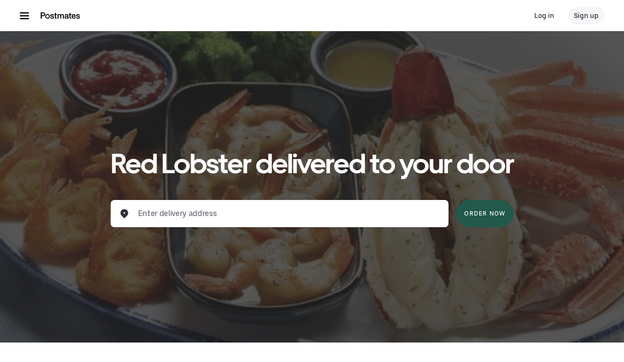

--- FILE ---
content_type: text/html; charset=utf-8
request_url: https://www.google.com/recaptcha/api2/anchor?ar=1&k=6LcP8akUAAAAAMkn2Bo434JdPoTEQpSk2lHODhi0&co=aHR0cHM6Ly9wb3N0bWF0ZXMuY29tOjQ0Mw..&hl=en&v=N67nZn4AqZkNcbeMu4prBgzg&size=invisible&anchor-ms=20000&execute-ms=30000&cb=qeemi3o8itd2
body_size: 48712
content:
<!DOCTYPE HTML><html dir="ltr" lang="en"><head><meta http-equiv="Content-Type" content="text/html; charset=UTF-8">
<meta http-equiv="X-UA-Compatible" content="IE=edge">
<title>reCAPTCHA</title>
<style type="text/css">
/* cyrillic-ext */
@font-face {
  font-family: 'Roboto';
  font-style: normal;
  font-weight: 400;
  font-stretch: 100%;
  src: url(//fonts.gstatic.com/s/roboto/v48/KFO7CnqEu92Fr1ME7kSn66aGLdTylUAMa3GUBHMdazTgWw.woff2) format('woff2');
  unicode-range: U+0460-052F, U+1C80-1C8A, U+20B4, U+2DE0-2DFF, U+A640-A69F, U+FE2E-FE2F;
}
/* cyrillic */
@font-face {
  font-family: 'Roboto';
  font-style: normal;
  font-weight: 400;
  font-stretch: 100%;
  src: url(//fonts.gstatic.com/s/roboto/v48/KFO7CnqEu92Fr1ME7kSn66aGLdTylUAMa3iUBHMdazTgWw.woff2) format('woff2');
  unicode-range: U+0301, U+0400-045F, U+0490-0491, U+04B0-04B1, U+2116;
}
/* greek-ext */
@font-face {
  font-family: 'Roboto';
  font-style: normal;
  font-weight: 400;
  font-stretch: 100%;
  src: url(//fonts.gstatic.com/s/roboto/v48/KFO7CnqEu92Fr1ME7kSn66aGLdTylUAMa3CUBHMdazTgWw.woff2) format('woff2');
  unicode-range: U+1F00-1FFF;
}
/* greek */
@font-face {
  font-family: 'Roboto';
  font-style: normal;
  font-weight: 400;
  font-stretch: 100%;
  src: url(//fonts.gstatic.com/s/roboto/v48/KFO7CnqEu92Fr1ME7kSn66aGLdTylUAMa3-UBHMdazTgWw.woff2) format('woff2');
  unicode-range: U+0370-0377, U+037A-037F, U+0384-038A, U+038C, U+038E-03A1, U+03A3-03FF;
}
/* math */
@font-face {
  font-family: 'Roboto';
  font-style: normal;
  font-weight: 400;
  font-stretch: 100%;
  src: url(//fonts.gstatic.com/s/roboto/v48/KFO7CnqEu92Fr1ME7kSn66aGLdTylUAMawCUBHMdazTgWw.woff2) format('woff2');
  unicode-range: U+0302-0303, U+0305, U+0307-0308, U+0310, U+0312, U+0315, U+031A, U+0326-0327, U+032C, U+032F-0330, U+0332-0333, U+0338, U+033A, U+0346, U+034D, U+0391-03A1, U+03A3-03A9, U+03B1-03C9, U+03D1, U+03D5-03D6, U+03F0-03F1, U+03F4-03F5, U+2016-2017, U+2034-2038, U+203C, U+2040, U+2043, U+2047, U+2050, U+2057, U+205F, U+2070-2071, U+2074-208E, U+2090-209C, U+20D0-20DC, U+20E1, U+20E5-20EF, U+2100-2112, U+2114-2115, U+2117-2121, U+2123-214F, U+2190, U+2192, U+2194-21AE, U+21B0-21E5, U+21F1-21F2, U+21F4-2211, U+2213-2214, U+2216-22FF, U+2308-230B, U+2310, U+2319, U+231C-2321, U+2336-237A, U+237C, U+2395, U+239B-23B7, U+23D0, U+23DC-23E1, U+2474-2475, U+25AF, U+25B3, U+25B7, U+25BD, U+25C1, U+25CA, U+25CC, U+25FB, U+266D-266F, U+27C0-27FF, U+2900-2AFF, U+2B0E-2B11, U+2B30-2B4C, U+2BFE, U+3030, U+FF5B, U+FF5D, U+1D400-1D7FF, U+1EE00-1EEFF;
}
/* symbols */
@font-face {
  font-family: 'Roboto';
  font-style: normal;
  font-weight: 400;
  font-stretch: 100%;
  src: url(//fonts.gstatic.com/s/roboto/v48/KFO7CnqEu92Fr1ME7kSn66aGLdTylUAMaxKUBHMdazTgWw.woff2) format('woff2');
  unicode-range: U+0001-000C, U+000E-001F, U+007F-009F, U+20DD-20E0, U+20E2-20E4, U+2150-218F, U+2190, U+2192, U+2194-2199, U+21AF, U+21E6-21F0, U+21F3, U+2218-2219, U+2299, U+22C4-22C6, U+2300-243F, U+2440-244A, U+2460-24FF, U+25A0-27BF, U+2800-28FF, U+2921-2922, U+2981, U+29BF, U+29EB, U+2B00-2BFF, U+4DC0-4DFF, U+FFF9-FFFB, U+10140-1018E, U+10190-1019C, U+101A0, U+101D0-101FD, U+102E0-102FB, U+10E60-10E7E, U+1D2C0-1D2D3, U+1D2E0-1D37F, U+1F000-1F0FF, U+1F100-1F1AD, U+1F1E6-1F1FF, U+1F30D-1F30F, U+1F315, U+1F31C, U+1F31E, U+1F320-1F32C, U+1F336, U+1F378, U+1F37D, U+1F382, U+1F393-1F39F, U+1F3A7-1F3A8, U+1F3AC-1F3AF, U+1F3C2, U+1F3C4-1F3C6, U+1F3CA-1F3CE, U+1F3D4-1F3E0, U+1F3ED, U+1F3F1-1F3F3, U+1F3F5-1F3F7, U+1F408, U+1F415, U+1F41F, U+1F426, U+1F43F, U+1F441-1F442, U+1F444, U+1F446-1F449, U+1F44C-1F44E, U+1F453, U+1F46A, U+1F47D, U+1F4A3, U+1F4B0, U+1F4B3, U+1F4B9, U+1F4BB, U+1F4BF, U+1F4C8-1F4CB, U+1F4D6, U+1F4DA, U+1F4DF, U+1F4E3-1F4E6, U+1F4EA-1F4ED, U+1F4F7, U+1F4F9-1F4FB, U+1F4FD-1F4FE, U+1F503, U+1F507-1F50B, U+1F50D, U+1F512-1F513, U+1F53E-1F54A, U+1F54F-1F5FA, U+1F610, U+1F650-1F67F, U+1F687, U+1F68D, U+1F691, U+1F694, U+1F698, U+1F6AD, U+1F6B2, U+1F6B9-1F6BA, U+1F6BC, U+1F6C6-1F6CF, U+1F6D3-1F6D7, U+1F6E0-1F6EA, U+1F6F0-1F6F3, U+1F6F7-1F6FC, U+1F700-1F7FF, U+1F800-1F80B, U+1F810-1F847, U+1F850-1F859, U+1F860-1F887, U+1F890-1F8AD, U+1F8B0-1F8BB, U+1F8C0-1F8C1, U+1F900-1F90B, U+1F93B, U+1F946, U+1F984, U+1F996, U+1F9E9, U+1FA00-1FA6F, U+1FA70-1FA7C, U+1FA80-1FA89, U+1FA8F-1FAC6, U+1FACE-1FADC, U+1FADF-1FAE9, U+1FAF0-1FAF8, U+1FB00-1FBFF;
}
/* vietnamese */
@font-face {
  font-family: 'Roboto';
  font-style: normal;
  font-weight: 400;
  font-stretch: 100%;
  src: url(//fonts.gstatic.com/s/roboto/v48/KFO7CnqEu92Fr1ME7kSn66aGLdTylUAMa3OUBHMdazTgWw.woff2) format('woff2');
  unicode-range: U+0102-0103, U+0110-0111, U+0128-0129, U+0168-0169, U+01A0-01A1, U+01AF-01B0, U+0300-0301, U+0303-0304, U+0308-0309, U+0323, U+0329, U+1EA0-1EF9, U+20AB;
}
/* latin-ext */
@font-face {
  font-family: 'Roboto';
  font-style: normal;
  font-weight: 400;
  font-stretch: 100%;
  src: url(//fonts.gstatic.com/s/roboto/v48/KFO7CnqEu92Fr1ME7kSn66aGLdTylUAMa3KUBHMdazTgWw.woff2) format('woff2');
  unicode-range: U+0100-02BA, U+02BD-02C5, U+02C7-02CC, U+02CE-02D7, U+02DD-02FF, U+0304, U+0308, U+0329, U+1D00-1DBF, U+1E00-1E9F, U+1EF2-1EFF, U+2020, U+20A0-20AB, U+20AD-20C0, U+2113, U+2C60-2C7F, U+A720-A7FF;
}
/* latin */
@font-face {
  font-family: 'Roboto';
  font-style: normal;
  font-weight: 400;
  font-stretch: 100%;
  src: url(//fonts.gstatic.com/s/roboto/v48/KFO7CnqEu92Fr1ME7kSn66aGLdTylUAMa3yUBHMdazQ.woff2) format('woff2');
  unicode-range: U+0000-00FF, U+0131, U+0152-0153, U+02BB-02BC, U+02C6, U+02DA, U+02DC, U+0304, U+0308, U+0329, U+2000-206F, U+20AC, U+2122, U+2191, U+2193, U+2212, U+2215, U+FEFF, U+FFFD;
}
/* cyrillic-ext */
@font-face {
  font-family: 'Roboto';
  font-style: normal;
  font-weight: 500;
  font-stretch: 100%;
  src: url(//fonts.gstatic.com/s/roboto/v48/KFO7CnqEu92Fr1ME7kSn66aGLdTylUAMa3GUBHMdazTgWw.woff2) format('woff2');
  unicode-range: U+0460-052F, U+1C80-1C8A, U+20B4, U+2DE0-2DFF, U+A640-A69F, U+FE2E-FE2F;
}
/* cyrillic */
@font-face {
  font-family: 'Roboto';
  font-style: normal;
  font-weight: 500;
  font-stretch: 100%;
  src: url(//fonts.gstatic.com/s/roboto/v48/KFO7CnqEu92Fr1ME7kSn66aGLdTylUAMa3iUBHMdazTgWw.woff2) format('woff2');
  unicode-range: U+0301, U+0400-045F, U+0490-0491, U+04B0-04B1, U+2116;
}
/* greek-ext */
@font-face {
  font-family: 'Roboto';
  font-style: normal;
  font-weight: 500;
  font-stretch: 100%;
  src: url(//fonts.gstatic.com/s/roboto/v48/KFO7CnqEu92Fr1ME7kSn66aGLdTylUAMa3CUBHMdazTgWw.woff2) format('woff2');
  unicode-range: U+1F00-1FFF;
}
/* greek */
@font-face {
  font-family: 'Roboto';
  font-style: normal;
  font-weight: 500;
  font-stretch: 100%;
  src: url(//fonts.gstatic.com/s/roboto/v48/KFO7CnqEu92Fr1ME7kSn66aGLdTylUAMa3-UBHMdazTgWw.woff2) format('woff2');
  unicode-range: U+0370-0377, U+037A-037F, U+0384-038A, U+038C, U+038E-03A1, U+03A3-03FF;
}
/* math */
@font-face {
  font-family: 'Roboto';
  font-style: normal;
  font-weight: 500;
  font-stretch: 100%;
  src: url(//fonts.gstatic.com/s/roboto/v48/KFO7CnqEu92Fr1ME7kSn66aGLdTylUAMawCUBHMdazTgWw.woff2) format('woff2');
  unicode-range: U+0302-0303, U+0305, U+0307-0308, U+0310, U+0312, U+0315, U+031A, U+0326-0327, U+032C, U+032F-0330, U+0332-0333, U+0338, U+033A, U+0346, U+034D, U+0391-03A1, U+03A3-03A9, U+03B1-03C9, U+03D1, U+03D5-03D6, U+03F0-03F1, U+03F4-03F5, U+2016-2017, U+2034-2038, U+203C, U+2040, U+2043, U+2047, U+2050, U+2057, U+205F, U+2070-2071, U+2074-208E, U+2090-209C, U+20D0-20DC, U+20E1, U+20E5-20EF, U+2100-2112, U+2114-2115, U+2117-2121, U+2123-214F, U+2190, U+2192, U+2194-21AE, U+21B0-21E5, U+21F1-21F2, U+21F4-2211, U+2213-2214, U+2216-22FF, U+2308-230B, U+2310, U+2319, U+231C-2321, U+2336-237A, U+237C, U+2395, U+239B-23B7, U+23D0, U+23DC-23E1, U+2474-2475, U+25AF, U+25B3, U+25B7, U+25BD, U+25C1, U+25CA, U+25CC, U+25FB, U+266D-266F, U+27C0-27FF, U+2900-2AFF, U+2B0E-2B11, U+2B30-2B4C, U+2BFE, U+3030, U+FF5B, U+FF5D, U+1D400-1D7FF, U+1EE00-1EEFF;
}
/* symbols */
@font-face {
  font-family: 'Roboto';
  font-style: normal;
  font-weight: 500;
  font-stretch: 100%;
  src: url(//fonts.gstatic.com/s/roboto/v48/KFO7CnqEu92Fr1ME7kSn66aGLdTylUAMaxKUBHMdazTgWw.woff2) format('woff2');
  unicode-range: U+0001-000C, U+000E-001F, U+007F-009F, U+20DD-20E0, U+20E2-20E4, U+2150-218F, U+2190, U+2192, U+2194-2199, U+21AF, U+21E6-21F0, U+21F3, U+2218-2219, U+2299, U+22C4-22C6, U+2300-243F, U+2440-244A, U+2460-24FF, U+25A0-27BF, U+2800-28FF, U+2921-2922, U+2981, U+29BF, U+29EB, U+2B00-2BFF, U+4DC0-4DFF, U+FFF9-FFFB, U+10140-1018E, U+10190-1019C, U+101A0, U+101D0-101FD, U+102E0-102FB, U+10E60-10E7E, U+1D2C0-1D2D3, U+1D2E0-1D37F, U+1F000-1F0FF, U+1F100-1F1AD, U+1F1E6-1F1FF, U+1F30D-1F30F, U+1F315, U+1F31C, U+1F31E, U+1F320-1F32C, U+1F336, U+1F378, U+1F37D, U+1F382, U+1F393-1F39F, U+1F3A7-1F3A8, U+1F3AC-1F3AF, U+1F3C2, U+1F3C4-1F3C6, U+1F3CA-1F3CE, U+1F3D4-1F3E0, U+1F3ED, U+1F3F1-1F3F3, U+1F3F5-1F3F7, U+1F408, U+1F415, U+1F41F, U+1F426, U+1F43F, U+1F441-1F442, U+1F444, U+1F446-1F449, U+1F44C-1F44E, U+1F453, U+1F46A, U+1F47D, U+1F4A3, U+1F4B0, U+1F4B3, U+1F4B9, U+1F4BB, U+1F4BF, U+1F4C8-1F4CB, U+1F4D6, U+1F4DA, U+1F4DF, U+1F4E3-1F4E6, U+1F4EA-1F4ED, U+1F4F7, U+1F4F9-1F4FB, U+1F4FD-1F4FE, U+1F503, U+1F507-1F50B, U+1F50D, U+1F512-1F513, U+1F53E-1F54A, U+1F54F-1F5FA, U+1F610, U+1F650-1F67F, U+1F687, U+1F68D, U+1F691, U+1F694, U+1F698, U+1F6AD, U+1F6B2, U+1F6B9-1F6BA, U+1F6BC, U+1F6C6-1F6CF, U+1F6D3-1F6D7, U+1F6E0-1F6EA, U+1F6F0-1F6F3, U+1F6F7-1F6FC, U+1F700-1F7FF, U+1F800-1F80B, U+1F810-1F847, U+1F850-1F859, U+1F860-1F887, U+1F890-1F8AD, U+1F8B0-1F8BB, U+1F8C0-1F8C1, U+1F900-1F90B, U+1F93B, U+1F946, U+1F984, U+1F996, U+1F9E9, U+1FA00-1FA6F, U+1FA70-1FA7C, U+1FA80-1FA89, U+1FA8F-1FAC6, U+1FACE-1FADC, U+1FADF-1FAE9, U+1FAF0-1FAF8, U+1FB00-1FBFF;
}
/* vietnamese */
@font-face {
  font-family: 'Roboto';
  font-style: normal;
  font-weight: 500;
  font-stretch: 100%;
  src: url(//fonts.gstatic.com/s/roboto/v48/KFO7CnqEu92Fr1ME7kSn66aGLdTylUAMa3OUBHMdazTgWw.woff2) format('woff2');
  unicode-range: U+0102-0103, U+0110-0111, U+0128-0129, U+0168-0169, U+01A0-01A1, U+01AF-01B0, U+0300-0301, U+0303-0304, U+0308-0309, U+0323, U+0329, U+1EA0-1EF9, U+20AB;
}
/* latin-ext */
@font-face {
  font-family: 'Roboto';
  font-style: normal;
  font-weight: 500;
  font-stretch: 100%;
  src: url(//fonts.gstatic.com/s/roboto/v48/KFO7CnqEu92Fr1ME7kSn66aGLdTylUAMa3KUBHMdazTgWw.woff2) format('woff2');
  unicode-range: U+0100-02BA, U+02BD-02C5, U+02C7-02CC, U+02CE-02D7, U+02DD-02FF, U+0304, U+0308, U+0329, U+1D00-1DBF, U+1E00-1E9F, U+1EF2-1EFF, U+2020, U+20A0-20AB, U+20AD-20C0, U+2113, U+2C60-2C7F, U+A720-A7FF;
}
/* latin */
@font-face {
  font-family: 'Roboto';
  font-style: normal;
  font-weight: 500;
  font-stretch: 100%;
  src: url(//fonts.gstatic.com/s/roboto/v48/KFO7CnqEu92Fr1ME7kSn66aGLdTylUAMa3yUBHMdazQ.woff2) format('woff2');
  unicode-range: U+0000-00FF, U+0131, U+0152-0153, U+02BB-02BC, U+02C6, U+02DA, U+02DC, U+0304, U+0308, U+0329, U+2000-206F, U+20AC, U+2122, U+2191, U+2193, U+2212, U+2215, U+FEFF, U+FFFD;
}
/* cyrillic-ext */
@font-face {
  font-family: 'Roboto';
  font-style: normal;
  font-weight: 900;
  font-stretch: 100%;
  src: url(//fonts.gstatic.com/s/roboto/v48/KFO7CnqEu92Fr1ME7kSn66aGLdTylUAMa3GUBHMdazTgWw.woff2) format('woff2');
  unicode-range: U+0460-052F, U+1C80-1C8A, U+20B4, U+2DE0-2DFF, U+A640-A69F, U+FE2E-FE2F;
}
/* cyrillic */
@font-face {
  font-family: 'Roboto';
  font-style: normal;
  font-weight: 900;
  font-stretch: 100%;
  src: url(//fonts.gstatic.com/s/roboto/v48/KFO7CnqEu92Fr1ME7kSn66aGLdTylUAMa3iUBHMdazTgWw.woff2) format('woff2');
  unicode-range: U+0301, U+0400-045F, U+0490-0491, U+04B0-04B1, U+2116;
}
/* greek-ext */
@font-face {
  font-family: 'Roboto';
  font-style: normal;
  font-weight: 900;
  font-stretch: 100%;
  src: url(//fonts.gstatic.com/s/roboto/v48/KFO7CnqEu92Fr1ME7kSn66aGLdTylUAMa3CUBHMdazTgWw.woff2) format('woff2');
  unicode-range: U+1F00-1FFF;
}
/* greek */
@font-face {
  font-family: 'Roboto';
  font-style: normal;
  font-weight: 900;
  font-stretch: 100%;
  src: url(//fonts.gstatic.com/s/roboto/v48/KFO7CnqEu92Fr1ME7kSn66aGLdTylUAMa3-UBHMdazTgWw.woff2) format('woff2');
  unicode-range: U+0370-0377, U+037A-037F, U+0384-038A, U+038C, U+038E-03A1, U+03A3-03FF;
}
/* math */
@font-face {
  font-family: 'Roboto';
  font-style: normal;
  font-weight: 900;
  font-stretch: 100%;
  src: url(//fonts.gstatic.com/s/roboto/v48/KFO7CnqEu92Fr1ME7kSn66aGLdTylUAMawCUBHMdazTgWw.woff2) format('woff2');
  unicode-range: U+0302-0303, U+0305, U+0307-0308, U+0310, U+0312, U+0315, U+031A, U+0326-0327, U+032C, U+032F-0330, U+0332-0333, U+0338, U+033A, U+0346, U+034D, U+0391-03A1, U+03A3-03A9, U+03B1-03C9, U+03D1, U+03D5-03D6, U+03F0-03F1, U+03F4-03F5, U+2016-2017, U+2034-2038, U+203C, U+2040, U+2043, U+2047, U+2050, U+2057, U+205F, U+2070-2071, U+2074-208E, U+2090-209C, U+20D0-20DC, U+20E1, U+20E5-20EF, U+2100-2112, U+2114-2115, U+2117-2121, U+2123-214F, U+2190, U+2192, U+2194-21AE, U+21B0-21E5, U+21F1-21F2, U+21F4-2211, U+2213-2214, U+2216-22FF, U+2308-230B, U+2310, U+2319, U+231C-2321, U+2336-237A, U+237C, U+2395, U+239B-23B7, U+23D0, U+23DC-23E1, U+2474-2475, U+25AF, U+25B3, U+25B7, U+25BD, U+25C1, U+25CA, U+25CC, U+25FB, U+266D-266F, U+27C0-27FF, U+2900-2AFF, U+2B0E-2B11, U+2B30-2B4C, U+2BFE, U+3030, U+FF5B, U+FF5D, U+1D400-1D7FF, U+1EE00-1EEFF;
}
/* symbols */
@font-face {
  font-family: 'Roboto';
  font-style: normal;
  font-weight: 900;
  font-stretch: 100%;
  src: url(//fonts.gstatic.com/s/roboto/v48/KFO7CnqEu92Fr1ME7kSn66aGLdTylUAMaxKUBHMdazTgWw.woff2) format('woff2');
  unicode-range: U+0001-000C, U+000E-001F, U+007F-009F, U+20DD-20E0, U+20E2-20E4, U+2150-218F, U+2190, U+2192, U+2194-2199, U+21AF, U+21E6-21F0, U+21F3, U+2218-2219, U+2299, U+22C4-22C6, U+2300-243F, U+2440-244A, U+2460-24FF, U+25A0-27BF, U+2800-28FF, U+2921-2922, U+2981, U+29BF, U+29EB, U+2B00-2BFF, U+4DC0-4DFF, U+FFF9-FFFB, U+10140-1018E, U+10190-1019C, U+101A0, U+101D0-101FD, U+102E0-102FB, U+10E60-10E7E, U+1D2C0-1D2D3, U+1D2E0-1D37F, U+1F000-1F0FF, U+1F100-1F1AD, U+1F1E6-1F1FF, U+1F30D-1F30F, U+1F315, U+1F31C, U+1F31E, U+1F320-1F32C, U+1F336, U+1F378, U+1F37D, U+1F382, U+1F393-1F39F, U+1F3A7-1F3A8, U+1F3AC-1F3AF, U+1F3C2, U+1F3C4-1F3C6, U+1F3CA-1F3CE, U+1F3D4-1F3E0, U+1F3ED, U+1F3F1-1F3F3, U+1F3F5-1F3F7, U+1F408, U+1F415, U+1F41F, U+1F426, U+1F43F, U+1F441-1F442, U+1F444, U+1F446-1F449, U+1F44C-1F44E, U+1F453, U+1F46A, U+1F47D, U+1F4A3, U+1F4B0, U+1F4B3, U+1F4B9, U+1F4BB, U+1F4BF, U+1F4C8-1F4CB, U+1F4D6, U+1F4DA, U+1F4DF, U+1F4E3-1F4E6, U+1F4EA-1F4ED, U+1F4F7, U+1F4F9-1F4FB, U+1F4FD-1F4FE, U+1F503, U+1F507-1F50B, U+1F50D, U+1F512-1F513, U+1F53E-1F54A, U+1F54F-1F5FA, U+1F610, U+1F650-1F67F, U+1F687, U+1F68D, U+1F691, U+1F694, U+1F698, U+1F6AD, U+1F6B2, U+1F6B9-1F6BA, U+1F6BC, U+1F6C6-1F6CF, U+1F6D3-1F6D7, U+1F6E0-1F6EA, U+1F6F0-1F6F3, U+1F6F7-1F6FC, U+1F700-1F7FF, U+1F800-1F80B, U+1F810-1F847, U+1F850-1F859, U+1F860-1F887, U+1F890-1F8AD, U+1F8B0-1F8BB, U+1F8C0-1F8C1, U+1F900-1F90B, U+1F93B, U+1F946, U+1F984, U+1F996, U+1F9E9, U+1FA00-1FA6F, U+1FA70-1FA7C, U+1FA80-1FA89, U+1FA8F-1FAC6, U+1FACE-1FADC, U+1FADF-1FAE9, U+1FAF0-1FAF8, U+1FB00-1FBFF;
}
/* vietnamese */
@font-face {
  font-family: 'Roboto';
  font-style: normal;
  font-weight: 900;
  font-stretch: 100%;
  src: url(//fonts.gstatic.com/s/roboto/v48/KFO7CnqEu92Fr1ME7kSn66aGLdTylUAMa3OUBHMdazTgWw.woff2) format('woff2');
  unicode-range: U+0102-0103, U+0110-0111, U+0128-0129, U+0168-0169, U+01A0-01A1, U+01AF-01B0, U+0300-0301, U+0303-0304, U+0308-0309, U+0323, U+0329, U+1EA0-1EF9, U+20AB;
}
/* latin-ext */
@font-face {
  font-family: 'Roboto';
  font-style: normal;
  font-weight: 900;
  font-stretch: 100%;
  src: url(//fonts.gstatic.com/s/roboto/v48/KFO7CnqEu92Fr1ME7kSn66aGLdTylUAMa3KUBHMdazTgWw.woff2) format('woff2');
  unicode-range: U+0100-02BA, U+02BD-02C5, U+02C7-02CC, U+02CE-02D7, U+02DD-02FF, U+0304, U+0308, U+0329, U+1D00-1DBF, U+1E00-1E9F, U+1EF2-1EFF, U+2020, U+20A0-20AB, U+20AD-20C0, U+2113, U+2C60-2C7F, U+A720-A7FF;
}
/* latin */
@font-face {
  font-family: 'Roboto';
  font-style: normal;
  font-weight: 900;
  font-stretch: 100%;
  src: url(//fonts.gstatic.com/s/roboto/v48/KFO7CnqEu92Fr1ME7kSn66aGLdTylUAMa3yUBHMdazQ.woff2) format('woff2');
  unicode-range: U+0000-00FF, U+0131, U+0152-0153, U+02BB-02BC, U+02C6, U+02DA, U+02DC, U+0304, U+0308, U+0329, U+2000-206F, U+20AC, U+2122, U+2191, U+2193, U+2212, U+2215, U+FEFF, U+FFFD;
}

</style>
<link rel="stylesheet" type="text/css" href="https://www.gstatic.com/recaptcha/releases/N67nZn4AqZkNcbeMu4prBgzg/styles__ltr.css">
<script nonce="U2k19Pb6oeXi1oP0W9pfHQ" type="text/javascript">window['__recaptcha_api'] = 'https://www.google.com/recaptcha/api2/';</script>
<script type="text/javascript" src="https://www.gstatic.com/recaptcha/releases/N67nZn4AqZkNcbeMu4prBgzg/recaptcha__en.js" nonce="U2k19Pb6oeXi1oP0W9pfHQ">
      
    </script></head>
<body><div id="rc-anchor-alert" class="rc-anchor-alert"></div>
<input type="hidden" id="recaptcha-token" value="[base64]">
<script type="text/javascript" nonce="U2k19Pb6oeXi1oP0W9pfHQ">
      recaptcha.anchor.Main.init("[\x22ainput\x22,[\x22bgdata\x22,\x22\x22,\[base64]/[base64]/MjU1Ong/[base64]/[base64]/[base64]/[base64]/[base64]/[base64]/[base64]/[base64]/[base64]/[base64]/[base64]/[base64]/[base64]/[base64]/[base64]\\u003d\x22,\[base64]\\u003d\x22,\x22NcKUUcK4JcKfwopJwpLCtDgFwrhfw47DlCV+wrzCvmgNwrrDonRqFsOfwpVqw6HDnnPCnF8fwrbCicO/[base64]/[base64]/wpcpwqQAXCHDjDVcw5jChA/[base64]/YF0sUcK2wrbDisOyw5k6KCU9wppoXE3CghTDusOYw7HCvcKzW8KGTBPDlFAXwoorw5N0wpvCgx7DqMOhbzjDnVzDrsKAwovDuhbDh2/CtsO4wptuKADCi20swrh1w4tkw5VmOsONATluw6HCjMKzw6PCrSzCtRbCoGnCqWDCpRRPWcOWDWRmOcKMwpnDtTM1w6LCjhbDpcKsOMKlIWTDrcKow6zCnA/DlxYZw6jCiw0/d1dDwoF8DMO9JsK5w7bCkkPCuXTCu8KxVsKiGz1QUBIuw6HDvcKVw6PCmV1OZzDDixYsHMOZejxPYRfDrkLDly4EwqggwoQLdsKtwrZmw4scwr1FZsOZXU0jBgHCs2jCsjsDWT43ezPCvMKfw78Ow6PDtsOmw5R2woTCmsK1bypQwprCljLCtnxMecO/[base64]/CjF1Qwo49OQYtw5rDmFXDpcOxwoXDmMKjOilKw5fDu8OvwqzCpF7ClBZ/wpJjcsO6PMOkwr/[base64]/DnkfCs8O0WRTDvcObL8K8w6AmTcKlIBbCrcKZFjh9eMKcJAlIw6A1esKkdDXCisOZwqvChT9OWcKReCM+wqNJwq/CisOeAsKHXcOWw79jwpPDi8KQwr/DuH45GsOawrhiwpHDqFluw6nDlCbDsMKrwqw9wpzDsTXCrCJtwocpEsOyw7DDkkvDmsKYw6nDvMO/w4tODcOcwq5iDMO/c8K6U8KrwqLDsnJnw6FKfnAGC2obTzLDu8KVPgfDsMOaR8Oow6DCoxLDkMK5WgglC8OETzoLZ8OENnHDsi8YFcKdw6LCscKoGGrDgl3DksOhw53Cq8KJd8KEw5jChCrCmMKdw49NwrMIPyPDrj8/wr1TwqhsC2hLwpDCkMKAPMOCeXTDlGM8wq3DlcOtw6TDpHtAw6HDv8KTfMK7VixxQTXDhUEsTcKgwofDv2YPGm1WYCnCkGHDnRgiwooSHUrClADDiVQHNMOaw7fCt3/[base64]/CtMOXAMK3YcKJwpgsw6bDpVocwoLDpHNIw6HDhC1/[base64]/[base64]/CogbDqcKSw5LDo8K/wqkLS8K5w4MTasKDworDmcKLwoJmXcK9wqMuwp7CtC/[base64]/wqbDqcK5w7TCoMKtBUDCvQrDtg/DsGd8OsODdUohwqvClMONDcOBEFouT8Kvw5MIw53DrcOvXcKCVWzDrj3CoMKON8OYD8Kzw6MTw7TClDJ9XcKTw5xKwoFOw5QCwoBKw7ZMwqXDjcKbSX7DhlN9aSrCjlHChEUfcx8uwo8Gw4PDlMOawpIsecKzMxZfPsOMNMK/V8Kiw5hpwpdLTMOsDlhPwoDClMOEwpfDpzdUeznClAVgBcKIZmXCs2XDsmLChMOjZMOuw73CqMO5d8OdfWHCiMOowqAmw6gaX8KmwrbDjCfDqsKXNT8IwoUcwr3CjUPDhhvCvWBFwrsXMjfDv8K+w6fDgMKvEsOXwrzConnDnR5RPg/CpCl3WxtTw4LCusKeG8Onw69dw67DmyTChsO0NH/CncOOwqDCnW4pw7tfwoPCkW7DgsOhwqYJw6YOVAPCnzHCq8OEwrciw4bCscK/wozCs8KdBhgwwrTDrDxJeXHCqcKNTsOhZ8K+w6R0GcK/ecKxwqlOKQwiNSlFwqrDt1TCkGMFLcO7WW/DjMK4O03CqsKhMMOtw4onBUDCggxxdTzDm1NSwpdWwrfDv3cQw6w/JsO1fkEyA8Ojw48Pw7Z8Rw1EJMKrwowzfMKFIcKHP8ONOxDDp8OowrJyw77DusKCw6TDpcOOFwXCgsOtdcO4IsKdXk7ChQjCr8K/w4HCjsKtw7ZpwqHDvMOVw6DCvcO5AndpF8KQwrxJw4vDnUV7eEXDoE0HUsOfw4TCq8Orw5IEB8K7Y8KGf8KQw6nCqAEKAcOQw5HCtnfDusOKXAACwrvDoTgEMcOOJWzCn8Kzwpw7wqYPwrnDsBkJw4DDs8O2wr7DmkJqw4DDisObLl5uwr/CpMKsTsKSwqN9XWwkw7o0wqTCj1YywobCm2lxWybDuwHCrAnDrMKvDsORwrMWd3vCuxnDsFzCtT3DgAJkwrVKwrkUw5TCjzjDpBzCtsO/eW/[base64]/Ch8KbMilTdGpWIj7DuUBKwq3DrcO+IMOGdcOhWyoNw58/[base64]/DvRxUSsOnw4rDrcOIw6HDsMO8f8O/wo3DjcO/w5zCty5fecK9Sx3Dk8O3w7Q1w6bDpsOGJcKZeTfDtiPCvDNJw43Ch8Kbw75hE0USJMOkFArDqsOkwrbDu1JRVcOwcyPDmkhlw6/[base64]/DhljCnnlzGsO6wpZORcKNOHDCsXgvwrLCiMKLw4HDssO+w7zDkgLCrxzDkcOkwrwswq7CssO1UkJoRsKHw4zDrFjDih7CtjTCscKQHRJYFm0qRVFqw7YPw4t/wrbDmMKBwqNMwoHDjmTCpiTDkQwzWMK8TToMWMKeOMOuwr7DksK6LhRQw5nCusKNwoJPwrTDoMKKfjvDtsOBX1rDsn8ww7oDbsKjJhR8wqd9wqQUwo3CrhTCnSApw5HCu8Kzw5VRYcOFwpLChcKXwrjDvF/[base64]/eVlQwodMwq7Dg8Oywq1swonClz7Dt8O6DsOPw7HDl8O+dBDDoRfDgMKwwrI3QjYGwoYOwrBqw5HCvVPDnQAvL8KPaQxQw7rCqRDCn8OnG8KaAsOxEcK7w5bCi8KIwqBnEC5Mw4PDtcKyw5TDkcK+w7JwbMKPC8KBw7BgwqbDgH/Cv8KGw57CjkTDnVR6MBLDtMKTw4kUw4fDgl7Cv8OEecKIDMKFw6nDocOvw7Bjwp/[base64]/Dkgh5Y8KcTC5uAyzCkWrCqMKZOCsww6vDonsnwoxcY3DDu3lgw4zDqA/CsU8nd0NLwqzCgWpSe8OZwrQnwr/[base64]/CvMKldS/CpwTCg8OEXS3CsT3Cn8K4w4N+JsKzQcKbCsKUKDLDh8O5S8OKMcOtSMKZwrLCkcKgXBN6w4bClcOkKEbCscO2KsKkOsOGwqlnwoBCfsKmw4zDp8OMUMOsWQfDgUPDvMOPwq8Swp1ywpNsw5/CmnXDnU3Cux3ChjHDmMOTe8ObwoXDsMOvwr/DuMODw7DDj24BMsOkSHLDsF44w5bCrVBqw7tkDgzCuhvCmmfCp8OCJcOcIMOsZcOXbjF2BksVwrojEcKaw7zCu3wow50Nw7TDmcK0QsKww4dbw5/DpRbChhA2JS7DhUPCgAkfw5o5w41aE03CuMOQw67DksKKw5cHw5rDgcOww50bw6okS8KjL8O4CsO+ccO0w67Du8OTw7/DlcOOAB9kBhNSwoTDpMKRDXHCq0BiCsO0C8Oqw7zCscKsB8OVW8Oow5XDlMO0wrrDvMOSDg9Xw7howrZDN8OOW8OtY8OVw6NZNMKxGHTCo0nDrcKHwrAKVU3Cpz7DmMKLYMOAcMOXE8Ojw6N8AcKrT2o7XS/CtEDDksKPw4d9EETDrh1wBg59DkwTPsK9woHCk8OTeMORZ3JsD0nCo8OAQcORIMOfw6UlXsKvwpp7OMKbwoYYIhonGl0oVUoyacOVE1/[base64]/[base64]/DoVrDpcK6e3Eqw7jCjATDn8OAwrguPsKRwpTCt2V1IMKbJ3XChcOfXcOYw4sqw6Qow7BJw59AGcO3RB4Qwplkw43CmMOoZlQKw6zCkGk0AsKSwp/[base64]/DnMK6bXQnQSfDucOFBgdAFMO7w5ZSRcO3w6TCgkvDjm12wqZkOUg7wpYOV2TDn2fCuyLCvsOyw6TCgQ08K0PCpEc7w5fCvcKPYnsIGWnDrzMnQsK4wojCp0zCrx3CrcONwrTDnxvCiFrClsOOwr3Dp8OwZcOuwqB4A0Asfm3Co3DCtGZdw6bDuMOiehokPMO1wpLCgG/CmQJPwrTDikN9bsKdIUvCrXHCl8OYDcO7JyvDpcOJasK7FcOjw5jCrg4KAUbDnVoywqxdwr/[base64]/[base64]/ChcKkcG/[base64]/DqMO6GMO5amHDrsOAZQ/DoMObCiRqworCnRjDsMKew5XDisOxw5Uswq7DisOUfyDDnk3Dln0BwoQRwpXCny4Tw6jChDjCjSJ2w5TCkgQRNMOPw7bCryrDkB5BwqRlw7zCpMKXw75tA302C8KrDMK9CsO8w6QFw4/Cu8KZw6QwEComF8KUJAgwOWE0wqPDlDDDqhRLaD4Vw63CmDRzw6TCjGtmw4vDh2PDkcKBIcKiKgsSwoTCosOswqHDgsOFw6/[base64]/[base64]/w6docQrCi8OVHkbDicKrXGHDrMKswqNSUAFreUcFJhvCh8Oiw6/CuEfCusOqSMOCw78KwrIAaMO7w5BXwqvCnsKLPcKuw4tDwqlpXMKmIsK0w6EqLMKcLsO8wpJ2wqApTTZZfEsAWcKpwonDsRDCtiE2A2/CoMKjwpbDo8OFwovDt8K6Bxghw6gfCcOBCULDocOBw4FOw6HCqsOFDMOpwqHCimEnwpfCgsODw4NPBTxqwrrDocKTXgpLH2LDgsOrwqnCnQYlbsK6wovDnMK7wrDCu8KmbB3DuT7CrcOEMMOtw45aXXM6cTfDrWtVwpHDrylcUMO+w4/[base64]/Dn8KEw68dUMOXaT9IwqsIw4ICwoZEw5fCvVHCi8KFCRIaacOydsOYKcKceWINwrvDlVg3wowbbFPDjMO+wrM0BlJXwogOwrvCoMKQecKULicUV13CkcKlV8OVQMOGNF0ZBmjDgcKmSsOzw7TDijbDmFN4fVLDki0JM34NwpLCjn3Ck0LDtWXDncK/wqbDuMOcMMOGD8OEw5NkbXltRsK4w7fDvMKHEcOucGIlE8KLw61iw7LDqUJwwqvDncOVwpcjwp5Fw5/[base64]/[base64]/CocOpwoYQw57Dl8OdwpDCpUHCrcOyw6QnFyfDicOTTiRNJ8K/w6glw5ESATRgwosqwrBOQhLDrg85FsKSFsO/[base64]/[base64]/CtxnCs8KAw6zCq3TCoDrDpmMlHMK2FEVjBhjDqXtDcn4bwpXCt8ORJkxHMRTCl8OAwrkJD3IeXg/Ct8O4wobDjMKXw53DswDDmsOtw5fCnV1ywoLDkcOIwrDChMK3AVbDqMKawqBvw4EbwrTDq8O/[base64]/[base64]/DplwzwqPCpjp2LA7CgcO3woUyDV1sCmjCiF7Cl2xnwoBhwonDkzkJworCrhXDmmHCksKgTCHDu17Drz4TVETChsKAS3xKw5DDmnrDuhfCv31Zw53DmsO0woLDn3Zbw5s0HcOICcKww4fCpMOYDMK/EsOswqXDksKTE8OhP8KXDcO1wr3CosKVw4UCwrTDtzhhw4FhwqQ/wromwpXCnjPDpxHDhMO8wrTCmkQGwq/DqMKjNG54wqvDj2TCjxrDnkPDrypgw5YSw5Ihw6hyNwprRiFkesKpWcO8woYOw5vCkGppJBkfw57CuMOQPMOXCFcqw7vDgMKjw7LChcOowq82wr/Do8K2F8Ogw4PDtsOgalEvw4XClk7CtT3Cv1TCpCLCq2nCrXYDU0U/wowDwrLDqFB4wonCh8OzwobDjcOcwrlZwpI3BcOqwpx4cwMOw5ZjHMOPwp5mw5k8LGdMw640eC/CusOkKiBHwqLDozXDr8KdworChsK+wonDg8K9D8KXBsKOwpU6dSlFEH/Cs8KLacKIHcO2FsOzwqrDujDDmXjDkgoBZ25UQ8KweB3DsAfCnVLCgsOdIMOTN8O7wqkTVgzDj8O5w4bDhcOaBsK3wptpw4nDhWPCogNBE21/wrLDqsOEw73CmcK2wokww54qPcK5AVXClMOqw70SwobCiHHCm3Ytw5LDulYfYcKYw5DCtltBwrsdMMKJw7NOf3FTRkRbfsK8Pl1rVcKqwoY0Fyhow6t7w7HCo8O/dMKpw6zCshLChcKoTcKdwrwTQ8KMw4RDwpAOesOeV8OYUz/CtWvDmmvCvsKVY8OywotYfMKHwrMQVsOSGMOTRHnDrcOCHSXCni/DtMKUbijChzpxwqoGwq/Ci8OZOw7Dk8Kfw5pyw5rCknPCuhLChMKlKCcZDsKJTsOhw7DDvcK1WcK3Vmk4Xy5Wwq3DsnfCm8Okw6rCkMOjSMO4EQLCrUR/[base64]/Dtioow64pwonDp8KiIsKtOMKUwo1geV1pw7bDt8KiwrzCscK4wooCY0dfAMONAcOUwpF7dTVNwqdWw4fDvMO5wo0AwrDCsFRFwp7Cphg3wpbDvMKTWlnDkcO2wpRCw7/DuirCr3DDjcKVw6Niwr/[base64]/[base64]/CuGDDhAPCjMOpOn3CuDrCmQPCrUB9wo4rwodkwrXCizVdwrjCl0N9w43DoizCrUHCvxrDmsKGwp8sw4DDjsOUMR7CpSnDrx0AUWHDhMOAw6/CtsO9GcKCwqhnwpnDmxwEw57CoSV8Y8KRwpnCncKlGMOFwpswwobCjMOcRcKVw6/CgzLCmsOhNHhGEwhzw5/CsB3Cp8KYwoVcw4XCosKgwrvCt8KWw4p1JD1gwqMJwrJoFQUXScKdLEvCvS5XT8O4woMXw7B1wp7CuADDrsKRPl3DhMKswrB5w75wAMOwwpTCsVNbMMK4wrRtbX/Clyh3w6DDuT7DhsKOB8KJDMKfF8OGw5sjwo3CoMKzF8Obwo7ClMOneHkPwrQNwo/DpcOBacOZwqVDwpvDu8KCwpFzWg/DjcK6JMOXGMOGMkZOw7t2KXQ6wrDDn8KcwohhSsKME8OIDMKJwqbDpmjCtQNgw5DDlsOqw4vDrQfCvGgNw6cDakPCgQ9aR8Orw5Z/[base64]/[base64]/CpXDCosKfBUjDg8OycUlvE8KBwonCtDlawobDh8KLw5zDqWwqVcK3bh0GVy4Jw6ccUXN1YcKGwp1gPHBdckjDusKtw6vCgcKXw6R6Ihkjwo7DjT/CmxjDnMOawoA7MMOVT2hDw691EsKowoQONsOhw78gwp7Cp3zCrcOeH8O6XcKZAMKiU8KAW8OSwrEwAyLDtW/DoConwrROw5UTDVcSEsKgIsOhCsKTbcOiW8KRw7TCvlHCpsKFwqARV8OgasKVwpA7B8KVRsOuwoXDtBklwqkfUCHCh8KOYsOkM8OjwrJ7w4LCqcO/GgtBYsK4d8OEfcKVdg5jEMKcw6nCmAjDpsOJwp1GPMKXEF8yUMOowpPCscOpU8Kiw6YuEsKJw6IYfULDm3DCicOdwp5yH8K0w6kVOThzwpwhA8O+E8OCw7oxQMOrESwDw4zCqMK8w6Qpw7/DkcKFLnXCkVbCqXcjLcKrw6cNwqnDrA8UbDkCNVd/[base64]/M8OPwotgw6DDrwAfO0wWMsOVOVrCvsOaw5EZF8Otwrk+JGI9w7jDmcOMwqHDlsKWLcK/w5kifMKGwq7DoBDCocKmPcOAw5xpw43DlCUNQzPCp8K/Jm5DH8OiAhoIPAzDvEPDicKEw5nDpyQrODEZFyrCnMOtQ8KufhYqw4xSMsO0wqplTsOFQcOMw4JCAGBKwobDhMKdYBrDnsKjw75Xw6DDuMKzw4HDnUjDssO1w7FnIsKmGVTCs8Okw63DtTBHEsOhw5xxwrbDozsswo/[base64]/aUnCqxwRBcO0w4t8w5HClMOUJsO9w7wuw4Z9fnvCk8KAwpZDHzzCsT5zwpDDrMKAEsOmwpF0CMKqwpjDh8O0w5vDsQbCgcKaw6h8cQ/DrsK+RsK+G8KITRdlET1RXh/DucK9wrDChk3DssK1wqkwX8KnwqIbJsKTQcKbK8ODOA/DkxLDh8OvHE/DjMOwFgw1CcO+MD5UFcOtHyTDhcK4w64Mw7fCssKkw6YqwqIqw5LDomPCkz3Ci8KXPcKoVSDCicKIOh/CuMKoG8O1w6s9w6VndnEdw5khOCPCpMK/[base64]/ChsKVUsObX1gdAMKlwrJCMsOYw4XDvsKBwp96C8ODw6tUIlxEc8ONaWHChsKPwqlNw7AAw5LDr8OLEcKaKnHCtsO+wpAAacO7fwpxB8K1ajYMGmtha8OdSmLCmjfCnwgoAGTCljUSwpxqw5Mdwo/CscO2w7PCocKSPcKqa1XCqFfCtkd3FMKWccKNdQMowrXDqwxQUMKow7NCw6t0wpBCwrE1w7bDhMOATsKCU8O/M24ywoJdw6oKw5DDinImOXXDlV57On1Bw6A5HRIpwrhxTxvCrcKAHR8hKkwqwqPCoh1TXMO6w6oPw7/Ch8OzCQAzw47Dlj94w7s8AWTCsWRXGcO9w7tow6LCisOsWsK+EjzCu2B/wrbCqsKOSEVRw6HCkHQvw6DDlkfDp8K8wqs7AMK/wopoQcOULDfDsRFXwoFCw5VPwrXCkBbDicKxKnfDuzPDjQDDmXTCmlgHw6EjQ2zDvD/CmFVSLsKAw7XCq8KHCTnCuUJuw5vDh8K5w7B3G0nDm8Kbb8KPJMOmwo1kBRDCqsKdXxDDu8KJFlRCacOWw5rCmx3CsMKNw5fCuSTCjwIGwonDmMKOb8KZw7LCosKrw47CikfDkyAuE8O7FU3CoGDDmW0kGsK3NzQJw6VySRdreMKGwrvClcK8J8KWwo/[base64]/FwcJOcKIVMOLJx0FwoEYCsOJwoLDshUENgLCgMKtwrF1L8OlZ1zDtsKfL0Z6wqlDw4bDjBTCuVZOABPCisKldcKLwrkGTCBiBxwOW8Kzw7t3K8OEC8KrbhBjw67Dt8KrwqZfGk7DtD/CuMKlKhlaW8OgLR3DnEjCnVFedxMPwqrCp8KHwp/Csm3DmsOUw5ExCcKkwr7CjALCkcOMX8Ocw7FFK8OGwpDCoAzDoCHDicK6wpbCsUbCscKaGsOOw5HCpVdsBsKEwpNARsOiVmxibcKuwqkYwoJrwrrDt00FwoPDl1NLcmI+IsKwJRUQCwbDrlJPDydSPnUoTxPDoB/DvifCgzbCtsKeNT3DiTrDjk5Aw5TDlz41woB1w6zDiGvDoXN9VAnCgGUIwpbDpmbDpsOFT2zCvmF4wpchamXCo8Otw7Zpw4DDvw5xAS0vwqsLC8ONQnXCmcOSw5wSZcOBGcK3w48Gwr9WwrxGw5HCiMKYSz/[base64]/Q8KpeUElMzXCisOdw4TDuyFPWzF9G8OBJQk6wrDDkQ3DlsOAw4LDh8Omw7LDhjPDoR4Sw5HDix7CjW8kw7HCnsKmPcKLw4DDucOvw50Mwq1Rw5TCiGUtwpRFw68AJsKWw7jCsMK/LsKWwrvDkA7Co8Ksw4jCtcOqVSnCpsO9w5RHw6towq56w4M7w5vCsk7DgsKhwp/CnMKJw7/CgsOww4k1wrTClSDDnndcwrXDgDTDksOuJFxJD1PCo1vChi5RIixBwp/CqMKRwqTCqcKiMsOeXzE2w7okw4QRw5bCq8KkwodTFMKjTFY/[base64]/[base64]/wpZaIcO+VsKzQxMsw43CnghNVQI7W8Kiw6wccMOMw53Cu10+wq7CjMOxwox8w4Z6wp3CrMKEwprDicOUJXDDncK2wqlZwrF3w6xkwqMAesKVd8OOwpEPw5M+YB/Cpk/DtsK4VsOSRj0/[base64]/Cn8OmV3dww5nDl37CvEjDrWQ3wqttwoJYwrJOwpLCnynDpQbDjghXw5s/w6ULw4nCncKOwq/CgMOOQFbDocKsQDgHw54Nwphhwq9Vw6UULEpYw4vDl8Ouw6LClcK9woNIXHNfw5V3fFfCusOYwq/CkMKCwqQlw6cWHE9RCyp4QF1Vwp9JwpnCnsKHw5bCpgzDscKHw6DDmic5w5NowpYuw5PDlAbDksKEw77Cj8Opw6HCuiA0TMKqC8OCw7R/QsKUw6bDv8OMPsOmasKdwpXCg3l4w7ppw73DlcKvMMOvMEnCosOCwrdhw7vDlMK6w7nDmX88w5nDlsO+w6oLw7jCnUxIw5BpHcOjwqPDg8KHFxLDo8K+wqNdGMOBQcOGwrHDvUbDvGIIwr/[base64]/DmCLChWsYw6EQIWtwwp3DgWXCo8ONwoHDpWrDj8KXLMO0LMOnw4YSL1Ipw4tEwpgcbz/DlHnDkFHDvRfCnnXCo8K5AMOWw5Q0wrLDk0bDrcKWw6lowqfDjMO5IlxCI8OpMMKKwpkswqI3w7s9K23DoR/[base64]/CkgYQaWNpfFY7wpB+ZcOJwrgzw4RXwp/[base64]/woQuEsOKDcOOwq/DtnHCt8OtMVjCl8OCw6Fjwq1EV2VCcxLDl20XwoDCpsOvTWMqwpXCvAPDtQYPcMORA3d0YhtDHsKCQGNqFsOKKMOlekzCn8OQaXTDoMKxwohgIUvCocK5wqnDn0HDoXzDinhew5XCicKGDsOkYMKMf3/[base64]/[base64]/[base64]/[base64]/[base64]/Ch35Ve2XCuzPDosK+GsKWbxoFw5UkfhrCukB6woEvw6TDrMKUa03CtX/[base64]/DjSEmwro4w64+wpJQDMOXw4fDusOwXMK+wrXCpXPDlcK4IcKYwpvDucOzwoPCt8Kaw5cJwpsUwoYkdHXCpR3DqnIgecKweMKVSsKww6HDkSRjw7dUZDTCrhQdwpcRBgPClsK5wovDtMKtw4LDuVBmw6/[base64]/Ck23Dn0wUETPDocOqw6FtPcOmMBHCoMKmM2BQwo3Cp8Ocwq/DgD/DtHpJw5oVdcKmZcOHTTsYwrjCoxzDpMOQK2fDrjNMwrLCosKZwoATBMO5d0HCnMKzSXXCqERSWsOGBMOAwpXDv8KzZsKdPMOlCn1SwprCvsKSw5nDmcKMOXbDoMOiwokuAsKVw6PDsMKJw5tJJDLCj8KRCi8/UwDDocOPw4/CqsKETlVyQMOFBsKUwo4AwoUXR0/[base64]/[base64]/V8KMNWUvVy/CpsOAw5LDrHzCkWM5w7nCu2XCocOOw7PDrcOZS8OXw7zDmMO5VBwlF8KLw7DDgVx8w5HDqm7Dl8KfDwXDi3ZOUmc5w4bCsHfCgcK6wp7Dp1Bawqccw7hbwoEtdHHDrgjDisKcw5jDlcKsQ8KmWmVLfSzDpsKbQgzDpXlQwp3CrlARw7M7Pgd9eHt6wobCiMKyMBUCwp/CoEdkw6lcwpbCpMOXJjTDs8Ohw4DDkXbCg0Z+w4XCpMOAEcKPwonCu8Osw7xkwoxoDcOPM8K6HcO9w5jDg8KPw7/CmkPCgxvCr8KpSsOgwq3Cm8KBDsK/[base64]/T8O/dxYhw6QJw7HCt8O4OsOcFsOmwpjDpQvCvlMsw5TDtzTDkhtdwrrCpzYOw5RIdGYFw6Qjw7lMHG/DkBXCnsKBw6zCpUrCr8KnO8K0A3R3KsKnFMOywp/Dm0XCq8OTOsKoHHjCv8KQwpvCqsKZFgrCgcOkUsOOw6BOwq3CqsOawpvCkcKbaTzCswTCmMK0wqNGwp3DtMKKFgonNihgwpPCq09eBS7ChXNIwpXDrsKlw7oXEMKPw7xYwpF/wp0oTyLCoMKZwqxSWcKPwoowbMKDwr5twrbCkDhqGcKqwqLCrsOxw5tBwr3DiwfDlV8iOQ8fcEXDo8Kpw6RFRk83wqnDjMKEw4LCpnnDg8OST2ojwpjDpHoyGsKKw67DiMOdWMOoD8OIwojDo1dMMG3CjzbDisORwqTDvVnCkcOTAmfCjcOQw74iBHzCqVnCtF/DhCLDvDYIw7DDgnxUYD8TecKySzgMYD7CtsKqcnkEbsKRF8OCwr0NwrVJDcKBOUE4wpTDrsKKPSbCqMK2L8KhwrEPwqViIxN/wrbDqR7DvCUzw71Ww4skNMOTwphELAvCtcKBJnQVw4XCssKvw4/Dl8OWwobDn3nDuQjCn3/DpmzDjMKafEzCgXAUKMOow4RSw5zChlnDs8OYaHnDnWfDhMO3RsOdFcKYwqXCu0YgwqEewrkZIMKGwr95wpfCpk7DqMK0D2zCmBsORMOPVlzDvAQyMlNEY8KRw67CpsOrw7M6MVTCmMKrEB1sw51DTmDDpS3DlsK7SsKTesODesOmw4/[base64]/wrgZw6/CisKXLcKQwoQVUMKOVwTDv37ChhvCtQN/w6Q9cDEKNjvDkC0CFMOPw4NHw7zChsKBwrPCkWpGNMOzF8K8QicjVsOmw65nw7HCsCpuwpgLwqF9w4LCkwdfChVWOcOQw4PDuSvDpsKEwpjCsXLCo3HCmxgsw6rDgRZjwpHDtmEZPsO7N04OBsOofsKSXn/CrMK9L8KVwrbDtsKPZhZVwogLXgspwqVow4rCscKRw67DkBbCvcKvw4VFZcOkYX3Dn8OhVHFewqjCvVXCusKxKsKDW1NPODrDi8OEw6rDnE7CmwrDksOkwpg9LMOKwp7CoiHCjwMVw55xJsOqw6XCo8K2w4TDuMORbCfDk8O5Nj/CkwZYOsKBw6E4CV5+Ajc6w6h3w70BcnE6wrXDicOFQ1jCjgscZMOebFzDgMKvVcObwoIPOXrDtMOFSFLCpMKBFkR/[base64]/[base64]/ChcO1w67CpAzDtm1Ww5jDn1Ibw4tPw6TCnsK9Pg7Cm8Odw5tVwoLCg3EsdS/[base64]/esKswqt+Z23Ckht0A8K0esKEPMKJw6lTIVPCmMK/RcKVw4fDkcOjwrsVewF/w4/[base64]/HsOxbBrCsGbDn1/DplddL8KhwoUkwrvCg8K3w4fDn2XCiR01NyBRa3VaU8OwPSAlwpLDhcKvB3xGGMOucSZewrbCscOxwpUywpfCvV7DkgrCo8KlJDLDhAUvPlJzHgsUw4cZwo/CpSPCi8K2w63CnE1SwoLDv2tUwqzCqDcJGC7CjjHDocKHw7MAw5DCkMOcwqTDgsKdwqkkHARHM8KJBCpvw5XCssOTJsOSBcOSAMOrwrTCjgIaDsK5WcOnwrB8w6/DpxXDsCfDtsKCwpnChil8OMKDHWpSOQ7Cp8OFwqYVw4/Cm8OwBXXChFQtPcOgwqUCw6ghw7V/woHDo8OFZFnDtMK1w6vCs0zClcKXQMOowrVow5XDi3XCusK7EsKAWH8bCMK6wqvDv1dSY8KjfMKPwo1qRMOTNB5iKMOwAMKGwpLDsmkfKGNewqrDnMKlaQHCjsK0w63CqRLCg1jCkgzCvmZpwp/DqsKTwoTDpgsZV2VdwpYrQ8KRw6JRwqvDkx7Cky/DhQkacTjCp8Oyw5HDmcOsCTbDinTDhCfDjQHDjsKBUMKkUMOQwo9PD8KZw6t+bsOsw7YxbsOxw61ufytWcmLChsOGEhjCuXnDqm3DgV3DvUtPNsK1YRYxw6zDvsKIw6FzwrF0OsO9XD/DlxzCk8KMw5RBRkHDvMKEwqkzTsOCwo/DpMKWd8OFwpfCsQ8wwrLDpVhnBMOawp/CmcOYEcKZLcO1w6owYcKkw4JxJcO6wpvDkGbCh8KACwXCjsKndcKjbcORw7vCocOPUiDCuMOVwo7CtsKBecK4wp3CvsOnw5dbw48OUipHwplGbgY4egPCnUzDksObR8K/[base64]/DqhI9wo16w5UrU8KcPMKgwovDrlQWwogRw6/CtjArwoTCisKvWi3Dr8KJIsOBBhMpIlbCsjhnwrjDpMODV8OXw7rCk8OSBiAjw51Bwp8Fc8O4Z8KlHjAdLsO7TWUSw68LAMOKw6zCik40ccKSaMOjbMKcwrY8wrg9w4/DpMOgw4DCugknRnfCn8Ovw54Ow50VFmPDuALDqsOwCibCv8KqwqfCoMKiw6vDmRAJAl8dw5NSwpPDlsKkw5Y2F8OEwojDuQF1wrPCtnTCqzDDj8O7wopywqo4PmFMwoU0HMK7wqZxUT/CtErDukxGwpJjwoV4SXrDm0/[base64]/wocxwqDCkcOWX8Kjwph6wqzDrD9BQRp9wpjDs3gFTMOVwrkfw4PDssO6c24AGsKfZDPCnE/Cr8KxLsKmZwDDo8Oow6PClDvCt8OiNB0LwqgpTwbDhltAw6cjB8K4wq0/K8OFR2LCn2Bsw796w6XDi38qwq1TJcOfaVfCoBLClnFJLXFRwr4xwpnCl1RfwrJNw7x/QBjCqMKWMsO0wpbCtmA8fydONx3CpMOyw5HDlcKWw4BIfsOjQStuw4XDqlQjwprCq8KiSijDvsK5w5EuIHbDtgBJw7F1woDCslltSsKsbh9yw6w8V8KNwqMsw55GBMOnLMOFw7JBUAHDjlbDqsK4csKgS8K9CMKqwojCvcKowodjw5bDq28Zw5DDlzXCsWRjw5IJI8K/AzvCjMOCwrDDqMOXR8KvS8K2OV40w7RIwpgIScOpw7/DiWfDgDpCLMK+I8K5wo7CkMKQworCqsOAwpbCtcKmWsOSYSJvBsOjHHHCjcKVw4Q0Rm1PHG/CmcKTw5fCgm5awqlawrVRfBLDksO0w6jCl8OMwrlZa8Obw7TDmknDqMK1ODANwoPDm20YR8OOw6kRwqA7V8KAYzpKWWp8w5Z6wo7DvAcWw5bDjsK0JlrDq8O4w7DDr8Oawp/Cn8K1w5FswptGw4TDpXZvwprDhFU4w5HDl8K8wqFSw4fCi0IewrTClT7Cq8KKwpNVw7kIRMKpECNmw4HDjhPCpn7Drl/DvHXCrsKBN18CwqgFwpzCnBvCiMOGw6gCwos2BMOKwrvDqcK1wp/Cii0swqDDisOtFQ4Dw53ChiVcNmtxw4LCsXRB\x22],null,[\x22conf\x22,null,\x226LcP8akUAAAAAMkn2Bo434JdPoTEQpSk2lHODhi0\x22,0,null,null,null,1,[21,125,63,73,95,87,41,43,42,83,102,105,109,121],[7059694,664],0,null,null,null,null,0,null,0,null,700,1,null,0,\[base64]/76lBhn6iwkZoQoZnOKMAhmv8xEZ\x22,0,0,null,null,1,null,0,0,null,null,null,0],\x22https://postmates.com:443\x22,null,[3,1,1],null,null,null,1,3600,[\x22https://www.google.com/intl/en/policies/privacy/\x22,\x22https://www.google.com/intl/en/policies/terms/\x22],\x22S7JgODGwOUt7001G5vOweDUhvFwlBZl4Z1XD3PaiLvc\\u003d\x22,1,0,null,1,1769557271453,0,0,[230,58,228,72],null,[44,166,223,119,188],\x22RC-RH065BUPmqK75g\x22,null,null,null,null,null,\x220dAFcWeA4mll8U5PEomF2SL-6iic4IvXH0RGZJET-btgwtPkLxA3BJE1RVkWjcSMMZgrZXS2eJV0G7t3s33EtPeaQBiGg8wyzy-A\x22,1769640071377]");
    </script></body></html>